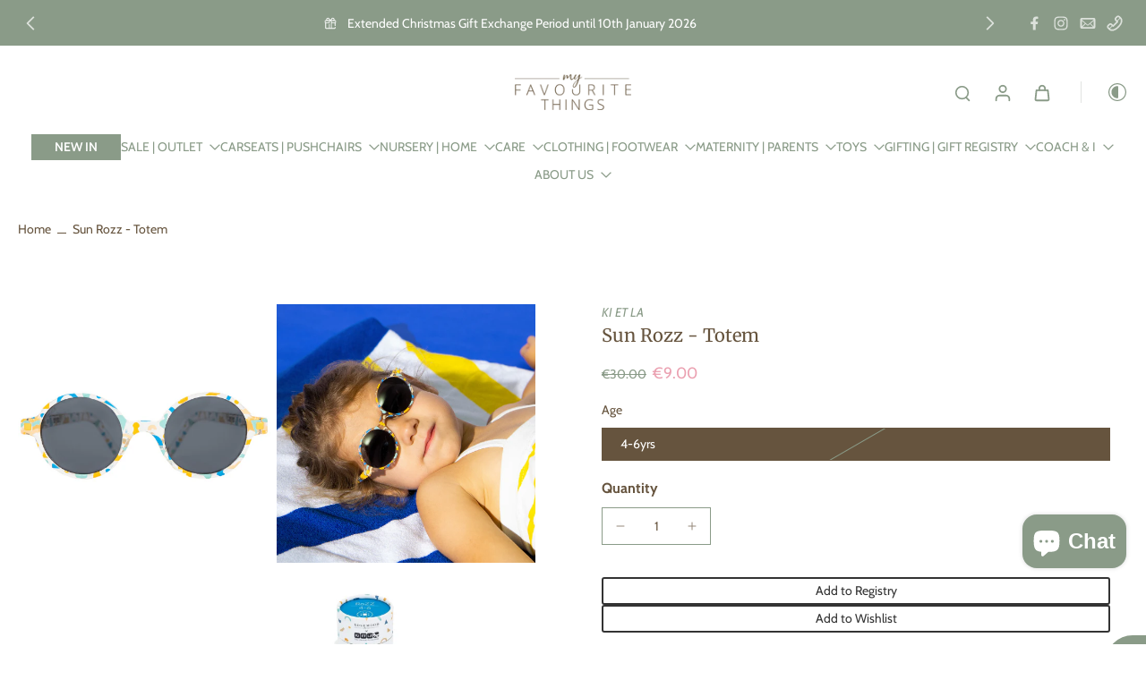

--- FILE ---
content_type: text/javascript
request_url: https://www.myfavouritethingsshop.com/cdn/shop/t/30/assets/labels-and-badges.js?v=33704548163748662151767796954
body_size: 3097
content:
requestAnimationFrame(()=>{document.addEventListener("alpine:init",()=>{Alpine.store("xBadges",{loadingEl:new Set,fixedPositionTemplate:`<div
        class="x-badge-{label-id} x-badge-container pointer-events-none{container-img-class} ltr"
        {preview-show-condition}
      >
        {content}
      </div>`,customPositionTemplate:`<div
        class="x-badge-{label-id} x-badge-container min-w-fit max-w-full max-h-full pointer-events-none{container-css-class} ltr"
        x-data="{
          contentHeight: 1,
          rePosition() {
            this.$nextTick(() => {
              this.contentHeight = this.$refs.content ? this.$refs.content.offsetHeight : contentHeight;
            });
          }
        }"
        x-intersect.once="rePosition();
          if (Shopify.designMode) {
            window.addEventListener('resize', () => {
              if ($store.xBadges.lastWindowWidth != window.innerWidth) {
                rePosition();
              }
            });
          } else {
            installMediaQueryWatcher('(min-width: 768px)', (matches) => rePosition());
          }"
        {preview-show-condition}
        :style="'{css-position} min-height: ' + contentHeight + 'px'"
      >
        {content}
      </div>`,productDetailTemplate:`
      {teleport-template-open}
        <div
          class="x-badge-{label-id} x-badge-container min-w-fit max-w-full max-h-full bottom-0 pointer-events-none{container-css-class}{container-img-class}"
          style="{css-position}"
          x-data="{
            contentHeight: 1,
            rePosition() {
              this.$nextTick(() => {
                this.contentHeight = this.$refs.content ? this.$refs.content.offsetHeight : contentHeight;
              });
            }
          }"
          x-intersect.once="rePosition();
            if (Shopify.designMode) {
              window.addEventListener('resize', () => {
                if ($store.xBadges.lastWindowWidth != window.innerWidth) {
                  rePosition();
                }
              });
            } else {
              installMediaQueryWatcher('(min-width: 768px)', (matches) => rePosition());
            }"
        >
          {content}
        </div>
      {teleport-template-close}
      `,outSideImageTemplate:`<div class="hidden" 
        x-data="{
          setPosition() {
            const element = $el.closest('.card-product').getElementsByClassName('{queryEL}');
            for (let i = 0; i < element.length; i++) {
              element[i].innerHTML += $el.innerHTML;
            }
          }
        }"
        x-init="setPosition()">
        <div
          class="x-badge-{label-id} x-badge-container min-w-fit max-w-full max-h-full bottom-0 pointer-events-none{container-img-class}"
          {preview-show-condition}
        >
          {content}
        </div>
      </div>`,previewActiveBlock:window.xBadgesPreviewActiveBlock,init(){Shopify.designMode&&document.addEventListener("shopify:block:select",event=>{if(!event.target.classList.contains("x-badges-block-preview"))return;let blockId=event.target.getAttribute("block-id");this.previewActiveBlock=blockId,window.xBadgesPreviewActiveBlock=blockId,document.dispatchEvent(new CustomEvent("eurus:badges:block-select"))})},load(el,callback=()=>{},container2=null,productCard=!1,isByob=!1){if(this.loadingEl.has(el))return;this.loadingEl.add(el),container2&&(el.container=container2);const sliderEl=el.closest("[x-data-slider]");if(sliderEl)if(sliderEl.classList.contains("is-initialized"))this.doLoad(el,productCard,callback);else{isByob&&this.doLoad(el,productCard,callback);const sectionId=el.closest("[x-data-slider]").getAttribute("x-data-slider");document.addEventListener(`eurus:${sectionId}:splide-ready`,()=>{this.doLoad(el,productCard,callback)})}else this.doLoad(el,productCard,callback);this.loadingEl.delete(el)},doLoad(el,productCard,callback=()=>{}){if(this.initAllLabels(el,productCard),Shopify.designMode){let productData=xParseJSON(el.getAttribute("x-labels-data"));document.addEventListener("shopify:section:load",()=>{productData&&!productData.isXBadgesPreview&&this.initAllLabels(el,productCard)})}callback(el)},initAllLabels(el,productCard){let productDatas=xParseJSON(el.getAttribute("x-labels-data")),allLabels=document.getElementsByClassName("x-badges-block-data");if(productDatas){if(Shopify.designMode||productCard){const cardProduct=el.closest(".card-product");if(cardProduct){let currentLabels=cardProduct.getElementsByClassName("x-badge-container");for(;currentLabels?.length>0;)currentLabels[0].remove()}}if(productCard)requestAnimationFrame(()=>{let variantId=null;if(el.closest(".card-product")?.querySelector(".current-variant")){const currentVariant=JSON.parse(el.closest(".card-product")?.querySelector(".current-variant")?.textContent);variantId=typeof currentVariant=="object"?currentVariant.id:currentVariant}if(variantId)productDatas.forEach(productData=>{if(productData.variant_id===Number(variantId))for(let i=0;i<allLabels.length;i++){let label=xParseJSON(allLabels[i].getAttribute("x-badges-block-data"));if(!label.enable&&!productData.isXBadgesPreview)return;label.settings.icon=allLabels[i].getAttribute("x-badges-icon"),this.appendLabel(el,label,productData)}});else for(let i=0;i<allLabels.length;i++){let label=xParseJSON(allLabels[i].getAttribute("x-badges-block-data"));if(!label.enable&&!productDatas[0].isXBadgesPreview)return;label.settings.icon=allLabels[i].getAttribute("x-badges-icon"),this.appendLabel(el,label,productDatas[0])}});else{for(let i=0;i<allLabels.length;i++){let label=xParseJSON(allLabels[i].getAttribute("x-badges-block-data"));if(!label.enable&&!productDatas.isXBadgesPreview)return;label.settings.icon=allLabels[i].getAttribute("x-badges-icon"),this.appendLabel(el,label,productDatas)}el.removeAttribute("x-labels-data")}}},appendLabel(el,label,productData){if(productData.container=="product-info"){el.innerHTML+=this.processTemplate(el,label,productData);return}if(label.settings.position=="custom"){let container3=el.querySelector(".custom-label-container");container3||(container3=document.createElement("div"),container3.setAttribute("class","custom-label-container pointer-events-none"),el.appendChild(container3)),container3.innerHTML+=this.processTemplate(el,label,productData);return}let container2=el.querySelector(`.${label.settings.position}-container`);container2||(container2=this.createFixedPositionContainer(label.settings.position),el.appendChild(container2)),container2.innerHTML+=this.processTemplate(el,label,productData)},createFixedPositionContainer(position){let HTMLClass=`${position}-container label-container flex absolute gap-1 space-y-1`;return HTMLClass+=position.includes("top")?" top-3 flex-col":" bottom-3 flex-col",HTMLClass+=position.includes("left")?" items-start left-3":" items-end right-3",container=document.createElement("div"),container.setAttribute("class",HTMLClass),container},processContent(el,label,productData){let content2=!1;const canShow=this.canShow(label,productData);if(label.settings.image&&canShow){let imageHeight,imageWidth;productData.container=="product-info"?(imageHeight=126,imageWidth=Math.round(imageHeight*label.settings.image_aspect_ratio)):(imageWidth=label.settings.size_mobile>label.settings.size?label.settings.size_mobile*15:label.settings.size*15,imageHeight=imageWidth/label.settings.image_aspect_ratio);let image;if(label.settings.image.src?image=label.settings.image.src.includes("burst.shopifycdn.com")?label.settings.image.src:label.settings.image.src+"&width="+imageWidth*3:image=label.settings.image.includes("burst.shopifycdn.com")?label.settings.image:label.settings.image+"&width="+imageWidth*3,productData.container=="card")var imageDirection=label.settings.position.includes("left")?"justify-start":"justify-end",styleImage="width: var(--width-image-label); height: var(--height-image-label)";else var imageDirection=productData.make_content_center?"justify-center":"justify-start",styleImage="";content2=`<div x-ref="content" class='x-badge-content w-fit flex ${imageDirection}{css-opacity}'>
            <img 
              loading="lazy"
              width="`+imageWidth+`"
              height="`+imageHeight+`"
              alt="`+(label.settings.image_alt.length>0?label.settings.image_alt:productData.title)+`"
              src="`+image+`"
              style="${styleImage}"
            />
          </div>`}else if(label.settings.content&&canShow){let qty=productData.inventory_management.length<1||productData.qty<0?"":productData.qty,saleAmount=productData.sale_amount.includes("-")?"":productData.sale_amount,countDown=label.settings.schedule_enabled?'<span x-intersect.once="$nextTick(() => { if (typeof rePosition !== `undefined`) {rePosition()} });" class="x-badge-countdown-'+label.id+' label-countdown empty:hidden"></span>':"",sale=Math.round((productData.compare_at_price-productData.price)*100/productData.compare_at_price);sale=sale==100?99:sale,sale=sale>0?sale+"%":"",content2=label.settings.content.replace(/{sale}/gi,sale).replace(/{sale_amount}/gi,saleAmount).replace(/{qty}/gi,qty).replace(/{price}/gi,productData.price_with_currency).replace(/{count_down}/gi,countDown),productData.metafield_label&&Object.entries(productData.metafield_label).forEach(([key,value])=>{content2=content2.replace(`{${key}}`,value)});const sizeClass=productData.container=="product-info"?"":" pt-1 pb-1 pl-2 pr-2",inlineStyle=productData.container=="product-info"?"":'style="font-size: var(--font-size-scale);"',inlineStyleIcon=productData.container=="product-info"?"":'style="height: var(--font-size-scale); width: var(--font-size-scale); min-width: var(--font-size-scale);"';content2=content2.length>0?`<div
                x-ref="content"
                class='x-badge-content ltr x-badge-text select-none inline-flex justify-center${sizeClass} items-center{css-opacity}{css-type} gap-2'
                ${inlineStyle}
              ><span class="icon-label empty:hidden" ${inlineStyleIcon}>${label.settings.icon}</span><span class="leading-normal w-fit p-break-words">${content2}</span></div>`:!1,countDown.length>0&&label.settings.schedule_enabled&&Alpine.store("xHelper").countdown(label.settings,function(canShow2,seconds,minutes,hours,days){let container2;productData.container==="card"?(container2=el.container?el.container:el,(label.settings.position=="below-image"||label.settings.position=="bottom-card")&&(container2=el.closest(".card-product"))):label.settings.position=="next-price"?container2=document.querySelector(productData.teleport_dest_price):label.settings.position=="below-image"||label.settings.position=="bottom-card"?container2=el.container?el.container:el:container2=document.querySelector(productData.teleport_dest_image);const countdownElements=container2?.getElementsByClassName("x-badge-countdown-"+label.id);if(!canShow2){for(let i=0;i<countdownElements?.length;i++)countdownElements[i].innerHTML="";return}days=days>0?days+"D&nbsp;&nbsp;&nbsp;":"",hours=hours==0&&days.length==0?"":hours+" : ";const timeLeft=days+hours+minutes+" : "+seconds;for(let i=0;i<countdownElements?.length;i++)countdownElements[i].innerHTML=timeLeft})}return content2},processTemplate(el,label,productData){let template="",teleportTemplateOpen="",teleportTemplateClose="";if(content=this.processContent(el,label,productData)){const cssOpacity=" opacity-"+label.settings.opacity;let cssPosition="",containerCssClass="";productData.container=="product-info"&&label.settings.position=="custom"&&productData.position_adapt?cssPosition="left: "+label.settings.horizontal_position+"%; transform: translate(-"+label.settings.horizontal_position+"%, -"+label.settings.vertical_position+"%); top: "+label.settings.vertical_position+"%;":cssPosition=productData.container=="card"?"left: "+label.settings.horizontal_position+"%; transform: translate(-"+label.settings.horizontal_position+"%, -"+label.settings.vertical_position+"%); top: "+label.settings.vertical_position+"%;":"";let cssType="";if(label.settings.type=="round"&&(cssType=" rounded-md"),label.settings.type=="rounded-full"&&(cssType=" rounded-full"),productData.container==="card"?containerCssClass=" absolute w-max":productData.position_adapt&&(containerCssClass=label.settings.position==="custom"?" absolute w-max h-fit product-info-custom-label":" w-fit h-fit product-info-custom-label"),productData.container=="product-info"&&productData.position_adapt)if((productData.teleport_dest_price||productData.teleport_dest_image)&&(teleportTemplateClose="</template>"),label.settings.position=="next-price")productData.teleport_dest_price&&(teleportTemplateOpen=`<template x-teleport="${productData.teleport_dest_price}">`);else if(label.settings.position=="custom")productData.teleport_dest_image&&(teleportTemplateOpen=`<template x-teleport="${productData.teleport_dest_image}">`);else if(label.settings.position=="below-image"||label.settings.position=="bottom-card")teleportTemplateOpen="",teleportTemplateClose="";else{const imageContainer=document.querySelector(productData.teleport_dest_image);let container2=imageContainer.querySelector(`.${label.settings.position}-container`);container2||(container2=this.createFixedPositionContainer(label.settings.position),imageContainer.appendChild(container2)),productData.teleport_dest_image&&(teleportTemplateOpen=`<template x-teleport="${productData.teleport_dest_image} .${label.settings.position}-container">`)}containerCssClass+=label.settings.horizontal_position>50?" text-end":" text-start";const previewShowCondition=productData.isXBadgesPreview?`x-show="$store.xBadges.previewActiveBlock == '{label-id}'"`:"";let imgClass;if(productData.container=="product-info"&&(label.settings.position=="below-image"||label.settings.position=="bottom-card"||!productData.position_adapt)){let imageContainerAlignment=productData.make_content_center?"flex justify-center":"";imgClass=label.settings.image?` label-img ${imageContainerAlignment}`:""}else imgClass=label.settings.image?" label-img":"";template=this.getLableTemplate(productData.container,label.settings.position),template=template.replace("{preview-show-condition}",previewShowCondition).replace("{content}",content).replace("{css-opacity}",cssOpacity).replace("{css-position}",cssPosition).replace("{css-type}",cssType).replace("{container-css-class}",containerCssClass).replace("{container-img-class}",imgClass).replace("{teleport-template-open}",teleportTemplateOpen).replace("{teleport-template-close}",teleportTemplateClose).replace(/{label-id}/gi,label.id)}return template},getLableTemplate(container2,position){return container2=="product-info"?this.productDetailTemplate:position=="custom"?this.customPositionTemplate:position=="below-image"||position=="bottom-card"||position=="next-price"?this.outSideImageTemplate.replace("{queryEL}",position):this.fixedPositionTemplate},canShow(label,productData){if(productData.isXBadgesPreview)return!0;if(productData.container=="card"&&!label.settings.show_on_product_card||productData.container=="product-info"&&!label.settings.show_on_product_page)return!1;if(label.type=="sale-label"&&productData.compare_at_price>productData.price||label.type=="sold-out-label"&&!productData.available)return!0;if(label.type=="preorder-label")return!!(productData.can_show_preorder&&productData.available);if(label.type=="new-label"){if(label.settings.day_since=="creation_date"&&label.settings.number_show<productData.diff_day_create)return!1;if(label.settings.day_since=="activation_date"&&label.settings.number_show<productData.diff_day_publish)return!1}if(label.settings.schedule_enabled){let endDate=new Date(label.settings.end_year,label.settings.end_month-1,label.settings.end_day,label.settings.end_hour,label.settings.end_minute);label.endTime=endDate.getTime()+(-1*label.settings.timezone*60-endDate.getTimezoneOffset())*60*1e3;let startDate=new Date(label.settings.start_year,label.settings.start_month-1,label.settings.start_day,label.settings.start_hour,label.settings.start_minute);label.startTime=startDate.getTime()+(-1*label.settings.timezone*60-startDate.getTimezoneOffset())*60*1e3;let now=new Date().getTime();if(label.endTime<now||label.startTime>now)return!1}if(label.settings.applied_products.includes(productData.product_id))return!0;for(let i=0;i<label.settings.applied_collections.length;i++)if(productData.collections.includes(label.settings.applied_collections[i]))return!0;return label.type!="sale-label"&&label.type!="sold-out-label"&&label.settings.applied_products.length==0&&label.settings.applied_collections.length==0}})})});
//# sourceMappingURL=/cdn/shop/t/30/assets/labels-and-badges.js.map?v=33704548163748662151767796954


--- FILE ---
content_type: text/javascript
request_url: https://www.myfavouritethingsshop.com/cdn/shop/t/30/assets/map.js?v=90277660417256422701767796954
body_size: -653
content:
window.Eurus.loadedScript.has("map.js")||(window.Eurus.loadedScript.add("map.js"),requestAnimationFrame(()=>{document.addEventListener("alpine:init",()=>{Alpine.data("xMap",data=>({load(){this.$el.querySelector("iframe").src=`https://maps.google.com/maps?q=${data}&t=m&z=17&ie=UTF8&output=embed&iwloc=near`},loadMap(location){this.$el.querySelector("iframe").src=`https://maps.google.com/maps?q=${location}&t=m&z=17&ie=UTF8&output=embed&iwloc=near`},removeMap(){this.$el.querySelector("iframe").src=""}}))})}));
//# sourceMappingURL=/cdn/shop/t/30/assets/map.js.map?v=90277660417256422701767796954
